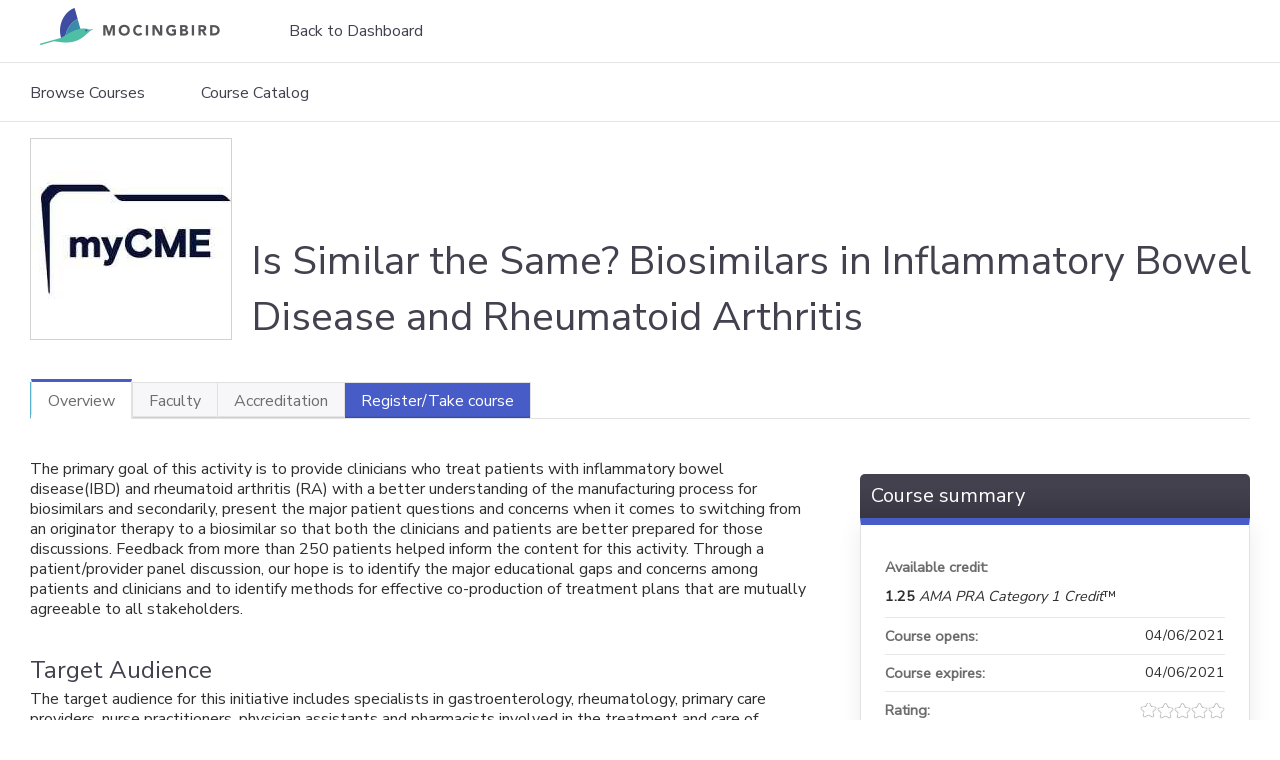

--- FILE ---
content_type: text/css
request_url: https://education.mocingbird.com/sites/default/files/cpn/global.css?t9kif5
body_size: 2912
content:
@import url('https://fonts.googleapis.com/css2?family=Nunito+Sans&display=swap');
#header, #navigation, #footer {
	background-image: none;
}
body, button, input, select, textarea {
	font-family: "Nunito Sans", Helvetica, Arial, sans-serif;
}
#navigation, #title-container, h1, h2, h3, h4, h5, legend, label, .field-label, .book-end, .group-header .group-widgets, #course-outline .course-outline-list li#complete a, .responsive-menus.responsified .toggler, table caption, #main-menu li a, input[type="submit"], .action-link a, .more-link a, .course-take-course-link, #pre-req-courses .item-content .right a, #course-outline li .item-details .item-btn, #block-course-navigation #course-nav li a, #tabs-container .tabs-primary, .horizontal-tab-button, .resp-tab-item {
	font-family: "Nunito Sans", Helvetica, Arial, sans-serif;
	text-transform: none;
}
h1, h2, h3 {
	font-weight: 300!important;
}
#navigation a.menu__link {
	font-family: "Nunito Sans"!important;
}
#main-menu li a.active-trail {
	margin-top: 0;
	border: 0;
	background-color: transparent;
}
#navigation, #header, #footer {
	background-image: none;
}
#uc-cart-link {
	display: none;
}
#main-menu li a {
	border: 0 !important;
}
#navigation li:first-child a {
	padding-left: 0 !important;
}
#header #block-menu-menu-custom-menu {
	margin: 22px 548px 0 0;
}
#header #block-menu-menu-custom-menu li {
	float: left;
	margin-right: 10px;
}
#header #block-menu-menu-custom-menu ul::after {
	content: "";
	display: block;
	clear: both;
}
#header #block-menu-menu-custom-menu li a {
	padding: 5px;
	display: block;
}
#header #block-menu-menu-custom-menu li:last-child a {
	padding-right: 0;
}
#header #block-menu-menu-custom-menu li:last-child {
	margin-right: 0;
}
#header #block-ethosce-search-ethosce-search {
	display: none;
}
#header .block-service-links {
	display: none;
}
#navigation {
	border-top: 0;
}
#header-wrapper #crumbs {
	display: none;
}
#header-inner, #topnav-inner, #crumbs-inner, #page, #footer-inner, #title-container-inner {
	max-width: 1300px;
}
@media only screen and (max-width: 800px) {
	#header #block-menu-menu-custom-menu {
		margin: 0;
	}
}
input[type="submit"], .action-link a, .more-link a, .course-take-course-link, #pre-req-courses .item-content .right a, #course-outline li .item-details .item-btn, #block-course-navigation #course-nav li a {
	background-image: none;
	border-radius: 15px;
}
body, body * {
	font-family: "Nunito Sans", "Helvetica Neue", Helvetica, Arial, sans-serif !important;
}
#block-system-user-menu, #ethosce-user-links-extra {
	display: none;
}
#wrapper #header-wrapper #header {
	border-top-width: 0 !important;
}
#navigation {
	border-width: 1px;
}
#content-area .view-ethosce-catalog .catalog-list-row:after {
	content: "";
	display: block;
	clear: both;
	height: 0;
}
#content-area .view-ethosce-catalog .catalog-list-row .catalog-details {
	margin-left: 183px;
}
#content-area .view-ethosce-catalog .catalog-list-row .catalog-title {
	margin-left: 180px;
}
#content-area .view-ethosce-catalog .catalog-list-row {
	box-shadow: 0px 8px 24px rgba(0, 0, 0, 0.08);
	border-radius: 12px;
	padding: 15px 12px;
}
#content-area .view-ethosce-catalog .catalog-list-row img {
	margin-top: -23px;
}
#content-area .view-ethosce-catalog .catalog-list-row .left {
	margin-right: 18px;
}
@media only screen and (max-width: 1400px) {
	#content-area .view-ethosce-catalog .catalog-list-row .catalog-title {
		margin-left: 0;
	}
	#content-area .view-ethosce-catalog .catalog-list-row .catalog-details {
		margin-left: 0;
	}
	#content-area .view-ethosce-catalog .catalog-list-row img {
		margin-top: 0;
	}
}
@media only screen and (max-width: 800px) {
	#block-menu-menu-custom-menu {
		display: none;
	}
	#wrapper #header-wrapper #header {
		border-top-width: 30px !important;
	}
	#wrapper #header-wrapper #header #header-inner #header-right #ethosce-user-links-wrapper {
		top: -24px !important;
	}
}
/* GLOBAL */

input:focus, textarea:focus, select:focus {
	outline: none !important;
	border-radius: 32px;
	box-shadow: 0 0 0 4px rgba(72, 92, 199, 0.4);
}
/* NAV */

#header #logo {
	padding: 8px 0 12px;
	max-width: 650px;
}
#header-right {
	float: left;
	padding: 0 0 0 4rem;
}
@media screen and (max-width: 767px) {
	#wrapper #header-wrapper #header #header-inner #header-right {
		position: relative !important;
		padding: 0;
	}
}
#header #block-menu-menu-custom-menu {
	margin: 16px 0px 16px 0;
}
li a.active, a.active {
	color: #485cc7;
}
/* SUB NAV */

#navigation {
	border-top: 1px solid #e5e5e5;
	padding: 8px 0;
}
#main-menu li a {
	display: block;
	padding: 12px 20px 10px;
	color: #44414f;
	border-right: 1px solid #d2d2d2;
	font-size: 100%;
}
#navigation #main-menu li {
	padding: 0 16px 0 0;
	position: relative;
}
#navigation a.menu__link {
	font-family: "Nunito Sans"!important;
	text-transform: none;
	border-radius: 32px;
}
#navigation #main-menu li ul {
	display: block;
	position: absolute;
	background-color: #ffffff;
	border-radius: 8px;
	box-shadow: 0 8px 32px -4px rgb(0 0 0 / 30%);
	top: 100%;
	width: 160%;
	padding: 8px;
	left: 1px;
	z-index: 5;
}
/* BREADCRUMBS */

#crumbs {
	display: block;
	position: relative;
	border: 0;
	background-color: #ffffff;
	padding: 2rem 0 .5rem;
	box-shadow: 0;
}
/* CONTENT AREA */

#content-area .view-ethosce-catalog .catalog-list-row {
	box-shadow: 0px 8px 24px rgb(0 0 0 / 8%);
	border-radius: 12px;
	padding: 24px;
}
#content-area .view-ethosce-catalog .catalog-list-row {
	margin-bottom: 24px;
	border: 1px solid #e1e1e1;
	padding: 10px 14px;
}
#content-area .view-ethosce-catalog .catalog-list-row .catalog-details>div {
	float: left;
	padding: 10px 15px 0 0;
	width: 168px;
	overflow: visible;
	white-space: nowrap;
	text-overflow: ellipsis;
}
/* FILTERS */

.item-list ul li {
	margin: 0;
	padding: 4px 0;
}
.facetapi-checkbox {
	margin-right: .4rem;
}
.views-exposed-form .views-exposed-widget {
	float: left;
	padding: 0 0 0 0;
}
/* FORMS */

input.form-text, textarea {
	padding: 10px 16px;
	background-color: #F8F9FA;
	border-radius: 32px;
	border: 1px solid #d1d1d1;
	/* box-shadow: 0 1px 1px 0px rgb(0 0 0 / 10%) inset;
	*/
}
select, textarea {
	font-family: Verdana, Tahoma, "Nunito Sans", sans-serif;
	color: #485cc7;
	padding: 8px 16px;
	border-radius: 32px;
	background-color: #F8F9FA;
	border: 1px solid #d1d1d1;
}
.views-widget-sort-order {
	display: none;
}
form {
	margin: 0;
	width: 100%;
}
.views-exposed-widgets {
	margin-bottom: .5em;
	display: flex;
	flex-direction: row;
	justify-content: space-between;
	align-items: center;
	align-content: center;
}
@media screen and (max-width: 767px) {
	.views-exposed-widgets {
		flex-wrap: wrap;
		justify-content: flex-start;
	}
}
.views-exposed-form .form-item, .views-exposed-form .form-submit {
	margin-top: 0;
	margin-bottom: 0;
	display: flex;
	justify-content: center;
	align-items: center;
}
@media screen and (max-width: 767px) {
	.views-exposed-form .form-item, .views-exposed-form .form-submit {
		width: 100%;
	}
}
#content-area .form-item div.field-label label {
	display: inline-block;
	padding-right: 16px;
}
.field-label {
	flex: 0 0 auto;
}
#content-area .view-ethosce-catalog.view-display-id-page .view-filters .views-widget-sort-by {
	-moz-appearance: none;
	-webkit-appearance: none;
	padding-top: 0;
	margin-top: 0;
	width: auto;
}
@media screen and (max-width: 767px) {
	#content-area .view-ethosce-catalog.view-display-id-page .view-filters .views-widget-sort-by {
		-moz-appearance: none;
		-webkit-appearance: none;
		padding-top: 0;
		margin-top: 0;
		width: 100%;
        margin-bottom: 1rem;
	}
}
#content-area .view-ethosce-catalog.view-display-id-page .view-filters .views-submit-button {
	margin-top: 0px;
	padding: 0;
}
@media screen and (max-width: 767px) {
	#content-area .view-ethosce-catalog.view-display-id-page .view-filters .views-submit-button {
		margin-top: 0px;
		padding: 0 0 1rem 0;
		width: 100%;
	}
}
input[type="submit"], .action-link a, .more-link a, .course-take-course-link, #pre-req-courses .item-content .right a, #course-outline li .item-details .item-btn, #block-course-navigation #course-nav li a {
	background-image: none;
	background-color: #485cc7;
	border-radius: 100px;
	text-transform: none;
	padding: 10px 16px;
	border: none;
	text-shadow: 0;
	box-shadow: 0;
	color: #ffffff;
	font-family: "Nunito Sans", Helvetica, Arial, sans-serif;
}

@media screen and (max-width: 767px) {
	#content-area .view-ethosce-catalog .view-filters #edit-text-wrapper {
		padding-bottom: 1rem;
	}
}
#content-area .view-ethosce-catalog.view-display-id-page .view-filters #edit-text-wrapper {
	/* width: 100%; */
	flex-grow: 1;
}
#content-area .view-ethosce-catalog .view-filters #edit-text-wrapper input {
	padding: 10px 16px;
	width: 100%;
}
#content-area .view-ethosce-catalog.view-display-id-page_1 .view-filters .views-submit-button {
	margin-top: 0px;
	padding: 0;
}
@media screen and (max-width: 767px) {
	#content-area .view-ethosce-catalog.view-display-id-page_1 .view-filters .views-submit-button {
		margin-top: 0px;
		padding: 0 0 0 1rem;
		flex-grow: 1;
	}
}
#content-area .view-ethosce-catalog.view-display-id-page_1 .view-filters .views-submit-button input {
	margin-top: 0;
	font-size: 100%;
}
.form-actions {
	display: flex;
	justify-content: space-between;
}
@media screen and (max-width: 767px) {
	.form-actions {
		display: flex;
		justify-content: space-between;
	}
}
/* COURSE CARD */

#content-area .view-ethosce-catalog .catalog-list-row {
	box-shadow: 0px 8px 24px -8px rgb(0 0 0 / 8%);
	border-radius: 12px;
	padding: 16px;
	transition: box-shadow .3
}
#content-area .view-ethosce-catalog .catalog-list-row:hover {
	box-shadow: 0px 16px 32px -8px rgb(0 0 0 / 24%);
}
#content-area .view-ethosce-catalog .catalog-list-row img {
	/* margin-top: -23px;
	*/
	border-radius: 12px;
	/* border: 1px solid #e5e5e5;
	*/
}
/* FOOTER */

#footer {
	padding: 0;
	border-top: 6px solid #485cc7;
	background-image: linear-gradient(to top, rgba(0, 0, 0, 0.3), transparent);
	background-color: #485cc7;
	min-height: 280px;
	color: #fffcfc;
	display: flex;
	flex-direction: row;
	justify-content: flex-start;
	align-items: center;
	align-content: center;
}
#footer-inner {
	max-width: 1300px;
	display: flex;
	flex-direction: column;
	justify-content: flex-start;
	align-items: flex-start;
	align-content: flex-start;
	flex: 1;
}
.footer-logo {
	color: #ffffff;
}
/* COURSE PAGE */

.group-right .group-course-summary .fieldset-wrapper {
	margin: 0;
	border: 1px solid #e1e1e1;
	border-radius: 0 0 8px 8px;
	border-top: 7px solid #485cc7;
	padding: 24px 24px 48px 24px;
	background-image: none;
	background-color: #ffffff;
	font-size: 90%;
	box-shadow: 0px 8px 24px rgb(0 0 0 / 8%);
}
#ethosce-footer-callout {
	display: none;
}
.page-user #tabs-container .tabs-primary a {
	display: none;
}
.page-user #tabs-container .tabs-primary a[href$="/activities"] {
	display: block;
}
.page-user #tabs-container .tabs-primary a[href$="/orders"] {
	display: block;
}
.page-user #tabs-container .tabs-primary a[href$="/bookmarks"] {
	display: block;
}
#content-area .field-type-text-long ul, #content-area .field-type-text-long ol, #content-area .field-type-text-with-summary ul, #content-area .field-type-text-with-summary ol {
	overflow: visible;
}
#content-area .node-course .group-left {
	width: 64%;
	float: left;
}
#content-area .node-course .group-right {
	width: 32%;
	margin-top: 15px;
	float: right;
}
#content-area .ds-1col.node-course .field-name-take-course-link-2 .course-take-course-link-wrapper {
	padding: 2rem 0;
	@media screen and (max-width: 767px) {
		#content-area .ds-1col.node-course .field-name-take-course-link-2 .course-take-course-link-wrapper {
			padding: 2rem 0;
		}
	}
}

#content-area .view-ethosce-catalog.view-display-id-page_1 .view-filters #edit-text-wrapper{
    width: 100%;
    flex-grow: 1;
}
#content-area .view-ethosce-catalog.view-display-id-page .view-filters #edit-text-wrapper {
    width: 100%; 
    flex-grow: 1;
}

.views-exposed-form .form-item, .views-exposed-form .form-submit {
    margin-top: 0;
    margin-bottom: 0;
    margin-right: 1rem;
    display: flex;
    justify-content: center;
    align-items: center;
}

.view-ethosce-catalog.view-display-id-page_1 .view-filters #edit-text-wrapper {
    flex-grow: 1;
}

.view-ethosce-catalog.view-display-id-page_1 .view-filters #edit-text-wrapper input {
    padding: 10px 8px;
    width: 100%;
}

#content-area .view-ethosce-catalog.view-display-id-page_1 .view-filters #edit-text-wrapper input {
    padding: 10px 16px;
    width: 100%;
}


.current-search-item.current-search-item-text.current-search-item-results {
	padding: 0 0 1rem 0;
}
.current-search-item.current-search-item-active.current-search-item-active-items {
	display: none;
}
#main-menu li a.active {
	color: #485cc7;
}
#block-menu-menu-custom-menu li a[href$="/course-catalog-list"] {
	color: #485cc7;
}
#tabs-container .tabs-secondary li a[href$="/activities"] {
	display: none;
}
.group-course-summary .course-take-course-link-wrapper {display:none;}

.page-course-catalog-table .region-sidebar-first, .page-course-catalog-list .region-sidebar-first, .page-search .region-sidebar-first {display:flex;flex-direction:column;}
#block-current-search-standard {order:-9;}
#block-facetapi-z3esj3hrmfj1rhtzp9bpbtowhlqbdn5m {order:-8}
#block-facetapi-bymgm0menhpxglygi0adulr0vipyb6xk {order:-7;}
#block-facetapi-eu958cqxh72ei3twjlocwi4v00tfnk0y {order:-6;}
#block-facetapi-b91saswoacmhgyg5txfupyfo0mvoxnyz {order:-5;}
#block-facetapi-py6jiiyuz9cmxjabo70v4umft1f2k0v2 {order:-4;}